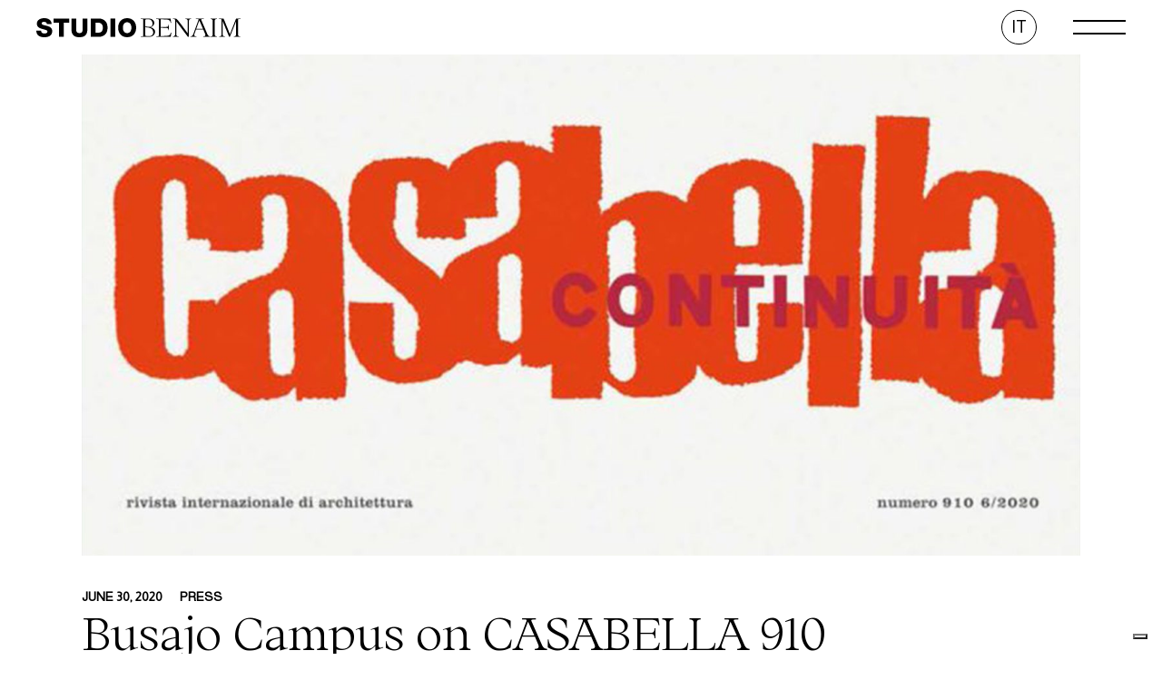

--- FILE ---
content_type: text/html; charset=UTF-8
request_url: https://studiobenaim.com/en/2020/06/
body_size: 11644
content:
<!DOCTYPE html>
<html lang="en-GB">
<head>
	<meta charset="UTF-8">
	<meta name="viewport" content="width=device-width, initial-scale=1, user-scalable=yes">
	<link rel="profile" href="https://gmpg.org/xfn/11">

				<script type="text/javascript" class="_iub_cs_skip">
				var _iub = _iub || {};
				_iub.csConfiguration = {
					"siteId": "2444814",
					"cookiePolicyId": "43157214",
				};
			</script>
			<script class="_iub_cs_skip" src="https://cs.iubenda.com/sync/2444814.js"></script>
			<meta name='robots' content='noindex, follow' />
<link rel="alternate" href="https://studiobenaim.com/2020/06/" hreflang="it" />
<link rel="alternate" href="https://studiobenaim.com/en/2020/06/" hreflang="en" />

	<!-- This site is optimized with the Yoast SEO plugin v21.5 - https://yoast.com/wordpress/plugins/seo/ -->
	<title>June 2020 - Studio Benaim</title>
	<meta property="og:locale" content="en_GB" />
	<meta property="og:locale:alternate" content="it_IT" />
	<meta property="og:type" content="website" />
	<meta property="og:title" content="June 2020 - Studio Benaim" />
	<meta property="og:url" content="https://studiobenaim.com/en/2020/06/" />
	<meta property="og:site_name" content="Studio Benaim" />
	<meta name="twitter:card" content="summary_large_image" />
	<script type="application/ld+json" class="yoast-schema-graph">{"@context":"https://schema.org","@graph":[{"@type":"CollectionPage","@id":null,"url":"https://studiobenaim.com/en/2020/06/","name":"June 2020 - Studio Benaim","isPartOf":{"@id":"https://studiobenaim.com/en/en-home-page/#website"},"primaryImageOfPage":{"@id":"https://studiobenaim.com/en/2020/06/#primaryimage"},"image":{"@id":"https://studiobenaim.com/en/2020/06/#primaryimage"},"thumbnailUrl":"https://studiobenaim.com/wp-content/uploads/2020/06/casabella.jpg","breadcrumb":{"@id":"https://studiobenaim.com/en/2020/06/#breadcrumb"},"inLanguage":"en-GB"},{"@type":"ImageObject","inLanguage":"en-GB","@id":"https://studiobenaim.com/en/2020/06/#primaryimage","url":"https://studiobenaim.com/wp-content/uploads/2020/06/casabella.jpg","contentUrl":"https://studiobenaim.com/wp-content/uploads/2020/06/casabella.jpg","width":1920,"height":964,"caption":"studio benaim"},{"@type":"BreadcrumbList","@id":"https://studiobenaim.com/en/2020/06/#breadcrumb","itemListElement":[{"@type":"ListItem","position":1,"name":"Home","item":"https://studiobenaim.com/en/en-home-page/"},{"@type":"ListItem","position":2,"name":"Archivi per June 2020"}]},{"@type":"WebSite","@id":"https://studiobenaim.com/en/en-home-page/#website","url":"https://studiobenaim.com/en/en-home-page/","name":"Studio Benaim","description":"Studio Benaim - Architettura Firenze","potentialAction":[{"@type":"SearchAction","target":{"@type":"EntryPoint","urlTemplate":"https://studiobenaim.com/en/en-home-page/?s={search_term_string}"},"query-input":"required name=search_term_string"}],"inLanguage":"en-GB"}]}</script>
	<!-- / Yoast SEO plugin. -->


<link rel='dns-prefetch' href='//cdn.iubenda.com' />
<link rel='dns-prefetch' href='//www.googletagmanager.com' />
<link rel='dns-prefetch' href='//fonts.googleapis.com' />
<link rel="alternate" type="application/rss+xml" title="Studio Benaim &raquo; Feed" href="https://studiobenaim.com/en/feed/" />
<link rel="alternate" type="application/rss+xml" title="Studio Benaim &raquo; Comments Feed" href="https://studiobenaim.com/en/comments/feed/" />
<script type="text/javascript">
/* <![CDATA[ */
window._wpemojiSettings = {"baseUrl":"https:\/\/s.w.org\/images\/core\/emoji\/14.0.0\/72x72\/","ext":".png","svgUrl":"https:\/\/s.w.org\/images\/core\/emoji\/14.0.0\/svg\/","svgExt":".svg","source":{"concatemoji":"https:\/\/studiobenaim.com\/wp-includes\/js\/wp-emoji-release.min.js?ver=6.4.1"}};
/*! This file is auto-generated */
!function(i,n){var o,s,e;function c(e){try{var t={supportTests:e,timestamp:(new Date).valueOf()};sessionStorage.setItem(o,JSON.stringify(t))}catch(e){}}function p(e,t,n){e.clearRect(0,0,e.canvas.width,e.canvas.height),e.fillText(t,0,0);var t=new Uint32Array(e.getImageData(0,0,e.canvas.width,e.canvas.height).data),r=(e.clearRect(0,0,e.canvas.width,e.canvas.height),e.fillText(n,0,0),new Uint32Array(e.getImageData(0,0,e.canvas.width,e.canvas.height).data));return t.every(function(e,t){return e===r[t]})}function u(e,t,n){switch(t){case"flag":return n(e,"\ud83c\udff3\ufe0f\u200d\u26a7\ufe0f","\ud83c\udff3\ufe0f\u200b\u26a7\ufe0f")?!1:!n(e,"\ud83c\uddfa\ud83c\uddf3","\ud83c\uddfa\u200b\ud83c\uddf3")&&!n(e,"\ud83c\udff4\udb40\udc67\udb40\udc62\udb40\udc65\udb40\udc6e\udb40\udc67\udb40\udc7f","\ud83c\udff4\u200b\udb40\udc67\u200b\udb40\udc62\u200b\udb40\udc65\u200b\udb40\udc6e\u200b\udb40\udc67\u200b\udb40\udc7f");case"emoji":return!n(e,"\ud83e\udef1\ud83c\udffb\u200d\ud83e\udef2\ud83c\udfff","\ud83e\udef1\ud83c\udffb\u200b\ud83e\udef2\ud83c\udfff")}return!1}function f(e,t,n){var r="undefined"!=typeof WorkerGlobalScope&&self instanceof WorkerGlobalScope?new OffscreenCanvas(300,150):i.createElement("canvas"),a=r.getContext("2d",{willReadFrequently:!0}),o=(a.textBaseline="top",a.font="600 32px Arial",{});return e.forEach(function(e){o[e]=t(a,e,n)}),o}function t(e){var t=i.createElement("script");t.src=e,t.defer=!0,i.head.appendChild(t)}"undefined"!=typeof Promise&&(o="wpEmojiSettingsSupports",s=["flag","emoji"],n.supports={everything:!0,everythingExceptFlag:!0},e=new Promise(function(e){i.addEventListener("DOMContentLoaded",e,{once:!0})}),new Promise(function(t){var n=function(){try{var e=JSON.parse(sessionStorage.getItem(o));if("object"==typeof e&&"number"==typeof e.timestamp&&(new Date).valueOf()<e.timestamp+604800&&"object"==typeof e.supportTests)return e.supportTests}catch(e){}return null}();if(!n){if("undefined"!=typeof Worker&&"undefined"!=typeof OffscreenCanvas&&"undefined"!=typeof URL&&URL.createObjectURL&&"undefined"!=typeof Blob)try{var e="postMessage("+f.toString()+"("+[JSON.stringify(s),u.toString(),p.toString()].join(",")+"));",r=new Blob([e],{type:"text/javascript"}),a=new Worker(URL.createObjectURL(r),{name:"wpTestEmojiSupports"});return void(a.onmessage=function(e){c(n=e.data),a.terminate(),t(n)})}catch(e){}c(n=f(s,u,p))}t(n)}).then(function(e){for(var t in e)n.supports[t]=e[t],n.supports.everything=n.supports.everything&&n.supports[t],"flag"!==t&&(n.supports.everythingExceptFlag=n.supports.everythingExceptFlag&&n.supports[t]);n.supports.everythingExceptFlag=n.supports.everythingExceptFlag&&!n.supports.flag,n.DOMReady=!1,n.readyCallback=function(){n.DOMReady=!0}}).then(function(){return e}).then(function(){var e;n.supports.everything||(n.readyCallback(),(e=n.source||{}).concatemoji?t(e.concatemoji):e.wpemoji&&e.twemoji&&(t(e.twemoji),t(e.wpemoji)))}))}((window,document),window._wpemojiSettings);
/* ]]> */
</script>
<link rel='stylesheet' id='font-awesome-css' href='https://studiobenaim.com/wp-content/plugins/oraiste-core/inc/icons/font-awesome/assets/css/all.min.css?ver=6.4.1' type='text/css' media='all' />
<style id='wp-emoji-styles-inline-css' type='text/css'>

	img.wp-smiley, img.emoji {
		display: inline !important;
		border: none !important;
		box-shadow: none !important;
		height: 1em !important;
		width: 1em !important;
		margin: 0 0.07em !important;
		vertical-align: -0.1em !important;
		background: none !important;
		padding: 0 !important;
	}
</style>
<link rel='stylesheet' id='wp-block-library-css' href='https://studiobenaim.com/wp-includes/css/dist/block-library/style.min.css?ver=6.4.1' type='text/css' media='all' />
<style id='classic-theme-styles-inline-css' type='text/css'>
/*! This file is auto-generated */
.wp-block-button__link{color:#fff;background-color:#32373c;border-radius:9999px;box-shadow:none;text-decoration:none;padding:calc(.667em + 2px) calc(1.333em + 2px);font-size:1.125em}.wp-block-file__button{background:#32373c;color:#fff;text-decoration:none}
</style>
<style id='global-styles-inline-css' type='text/css'>
body{--wp--preset--color--black: #000000;--wp--preset--color--cyan-bluish-gray: #abb8c3;--wp--preset--color--white: #ffffff;--wp--preset--color--pale-pink: #f78da7;--wp--preset--color--vivid-red: #cf2e2e;--wp--preset--color--luminous-vivid-orange: #ff6900;--wp--preset--color--luminous-vivid-amber: #fcb900;--wp--preset--color--light-green-cyan: #7bdcb5;--wp--preset--color--vivid-green-cyan: #00d084;--wp--preset--color--pale-cyan-blue: #8ed1fc;--wp--preset--color--vivid-cyan-blue: #0693e3;--wp--preset--color--vivid-purple: #9b51e0;--wp--preset--gradient--vivid-cyan-blue-to-vivid-purple: linear-gradient(135deg,rgba(6,147,227,1) 0%,rgb(155,81,224) 100%);--wp--preset--gradient--light-green-cyan-to-vivid-green-cyan: linear-gradient(135deg,rgb(122,220,180) 0%,rgb(0,208,130) 100%);--wp--preset--gradient--luminous-vivid-amber-to-luminous-vivid-orange: linear-gradient(135deg,rgba(252,185,0,1) 0%,rgba(255,105,0,1) 100%);--wp--preset--gradient--luminous-vivid-orange-to-vivid-red: linear-gradient(135deg,rgba(255,105,0,1) 0%,rgb(207,46,46) 100%);--wp--preset--gradient--very-light-gray-to-cyan-bluish-gray: linear-gradient(135deg,rgb(238,238,238) 0%,rgb(169,184,195) 100%);--wp--preset--gradient--cool-to-warm-spectrum: linear-gradient(135deg,rgb(74,234,220) 0%,rgb(151,120,209) 20%,rgb(207,42,186) 40%,rgb(238,44,130) 60%,rgb(251,105,98) 80%,rgb(254,248,76) 100%);--wp--preset--gradient--blush-light-purple: linear-gradient(135deg,rgb(255,206,236) 0%,rgb(152,150,240) 100%);--wp--preset--gradient--blush-bordeaux: linear-gradient(135deg,rgb(254,205,165) 0%,rgb(254,45,45) 50%,rgb(107,0,62) 100%);--wp--preset--gradient--luminous-dusk: linear-gradient(135deg,rgb(255,203,112) 0%,rgb(199,81,192) 50%,rgb(65,88,208) 100%);--wp--preset--gradient--pale-ocean: linear-gradient(135deg,rgb(255,245,203) 0%,rgb(182,227,212) 50%,rgb(51,167,181) 100%);--wp--preset--gradient--electric-grass: linear-gradient(135deg,rgb(202,248,128) 0%,rgb(113,206,126) 100%);--wp--preset--gradient--midnight: linear-gradient(135deg,rgb(2,3,129) 0%,rgb(40,116,252) 100%);--wp--preset--font-size--small: 13px;--wp--preset--font-size--medium: 20px;--wp--preset--font-size--large: 36px;--wp--preset--font-size--x-large: 42px;--wp--preset--spacing--20: 0.44rem;--wp--preset--spacing--30: 0.67rem;--wp--preset--spacing--40: 1rem;--wp--preset--spacing--50: 1.5rem;--wp--preset--spacing--60: 2.25rem;--wp--preset--spacing--70: 3.38rem;--wp--preset--spacing--80: 5.06rem;--wp--preset--shadow--natural: 6px 6px 9px rgba(0, 0, 0, 0.2);--wp--preset--shadow--deep: 12px 12px 50px rgba(0, 0, 0, 0.4);--wp--preset--shadow--sharp: 6px 6px 0px rgba(0, 0, 0, 0.2);--wp--preset--shadow--outlined: 6px 6px 0px -3px rgba(255, 255, 255, 1), 6px 6px rgba(0, 0, 0, 1);--wp--preset--shadow--crisp: 6px 6px 0px rgba(0, 0, 0, 1);}:where(.is-layout-flex){gap: 0.5em;}:where(.is-layout-grid){gap: 0.5em;}body .is-layout-flow > .alignleft{float: left;margin-inline-start: 0;margin-inline-end: 2em;}body .is-layout-flow > .alignright{float: right;margin-inline-start: 2em;margin-inline-end: 0;}body .is-layout-flow > .aligncenter{margin-left: auto !important;margin-right: auto !important;}body .is-layout-constrained > .alignleft{float: left;margin-inline-start: 0;margin-inline-end: 2em;}body .is-layout-constrained > .alignright{float: right;margin-inline-start: 2em;margin-inline-end: 0;}body .is-layout-constrained > .aligncenter{margin-left: auto !important;margin-right: auto !important;}body .is-layout-constrained > :where(:not(.alignleft):not(.alignright):not(.alignfull)){max-width: var(--wp--style--global--content-size);margin-left: auto !important;margin-right: auto !important;}body .is-layout-constrained > .alignwide{max-width: var(--wp--style--global--wide-size);}body .is-layout-flex{display: flex;}body .is-layout-flex{flex-wrap: wrap;align-items: center;}body .is-layout-flex > *{margin: 0;}body .is-layout-grid{display: grid;}body .is-layout-grid > *{margin: 0;}:where(.wp-block-columns.is-layout-flex){gap: 2em;}:where(.wp-block-columns.is-layout-grid){gap: 2em;}:where(.wp-block-post-template.is-layout-flex){gap: 1.25em;}:where(.wp-block-post-template.is-layout-grid){gap: 1.25em;}.has-black-color{color: var(--wp--preset--color--black) !important;}.has-cyan-bluish-gray-color{color: var(--wp--preset--color--cyan-bluish-gray) !important;}.has-white-color{color: var(--wp--preset--color--white) !important;}.has-pale-pink-color{color: var(--wp--preset--color--pale-pink) !important;}.has-vivid-red-color{color: var(--wp--preset--color--vivid-red) !important;}.has-luminous-vivid-orange-color{color: var(--wp--preset--color--luminous-vivid-orange) !important;}.has-luminous-vivid-amber-color{color: var(--wp--preset--color--luminous-vivid-amber) !important;}.has-light-green-cyan-color{color: var(--wp--preset--color--light-green-cyan) !important;}.has-vivid-green-cyan-color{color: var(--wp--preset--color--vivid-green-cyan) !important;}.has-pale-cyan-blue-color{color: var(--wp--preset--color--pale-cyan-blue) !important;}.has-vivid-cyan-blue-color{color: var(--wp--preset--color--vivid-cyan-blue) !important;}.has-vivid-purple-color{color: var(--wp--preset--color--vivid-purple) !important;}.has-black-background-color{background-color: var(--wp--preset--color--black) !important;}.has-cyan-bluish-gray-background-color{background-color: var(--wp--preset--color--cyan-bluish-gray) !important;}.has-white-background-color{background-color: var(--wp--preset--color--white) !important;}.has-pale-pink-background-color{background-color: var(--wp--preset--color--pale-pink) !important;}.has-vivid-red-background-color{background-color: var(--wp--preset--color--vivid-red) !important;}.has-luminous-vivid-orange-background-color{background-color: var(--wp--preset--color--luminous-vivid-orange) !important;}.has-luminous-vivid-amber-background-color{background-color: var(--wp--preset--color--luminous-vivid-amber) !important;}.has-light-green-cyan-background-color{background-color: var(--wp--preset--color--light-green-cyan) !important;}.has-vivid-green-cyan-background-color{background-color: var(--wp--preset--color--vivid-green-cyan) !important;}.has-pale-cyan-blue-background-color{background-color: var(--wp--preset--color--pale-cyan-blue) !important;}.has-vivid-cyan-blue-background-color{background-color: var(--wp--preset--color--vivid-cyan-blue) !important;}.has-vivid-purple-background-color{background-color: var(--wp--preset--color--vivid-purple) !important;}.has-black-border-color{border-color: var(--wp--preset--color--black) !important;}.has-cyan-bluish-gray-border-color{border-color: var(--wp--preset--color--cyan-bluish-gray) !important;}.has-white-border-color{border-color: var(--wp--preset--color--white) !important;}.has-pale-pink-border-color{border-color: var(--wp--preset--color--pale-pink) !important;}.has-vivid-red-border-color{border-color: var(--wp--preset--color--vivid-red) !important;}.has-luminous-vivid-orange-border-color{border-color: var(--wp--preset--color--luminous-vivid-orange) !important;}.has-luminous-vivid-amber-border-color{border-color: var(--wp--preset--color--luminous-vivid-amber) !important;}.has-light-green-cyan-border-color{border-color: var(--wp--preset--color--light-green-cyan) !important;}.has-vivid-green-cyan-border-color{border-color: var(--wp--preset--color--vivid-green-cyan) !important;}.has-pale-cyan-blue-border-color{border-color: var(--wp--preset--color--pale-cyan-blue) !important;}.has-vivid-cyan-blue-border-color{border-color: var(--wp--preset--color--vivid-cyan-blue) !important;}.has-vivid-purple-border-color{border-color: var(--wp--preset--color--vivid-purple) !important;}.has-vivid-cyan-blue-to-vivid-purple-gradient-background{background: var(--wp--preset--gradient--vivid-cyan-blue-to-vivid-purple) !important;}.has-light-green-cyan-to-vivid-green-cyan-gradient-background{background: var(--wp--preset--gradient--light-green-cyan-to-vivid-green-cyan) !important;}.has-luminous-vivid-amber-to-luminous-vivid-orange-gradient-background{background: var(--wp--preset--gradient--luminous-vivid-amber-to-luminous-vivid-orange) !important;}.has-luminous-vivid-orange-to-vivid-red-gradient-background{background: var(--wp--preset--gradient--luminous-vivid-orange-to-vivid-red) !important;}.has-very-light-gray-to-cyan-bluish-gray-gradient-background{background: var(--wp--preset--gradient--very-light-gray-to-cyan-bluish-gray) !important;}.has-cool-to-warm-spectrum-gradient-background{background: var(--wp--preset--gradient--cool-to-warm-spectrum) !important;}.has-blush-light-purple-gradient-background{background: var(--wp--preset--gradient--blush-light-purple) !important;}.has-blush-bordeaux-gradient-background{background: var(--wp--preset--gradient--blush-bordeaux) !important;}.has-luminous-dusk-gradient-background{background: var(--wp--preset--gradient--luminous-dusk) !important;}.has-pale-ocean-gradient-background{background: var(--wp--preset--gradient--pale-ocean) !important;}.has-electric-grass-gradient-background{background: var(--wp--preset--gradient--electric-grass) !important;}.has-midnight-gradient-background{background: var(--wp--preset--gradient--midnight) !important;}.has-small-font-size{font-size: var(--wp--preset--font-size--small) !important;}.has-medium-font-size{font-size: var(--wp--preset--font-size--medium) !important;}.has-large-font-size{font-size: var(--wp--preset--font-size--large) !important;}.has-x-large-font-size{font-size: var(--wp--preset--font-size--x-large) !important;}
.wp-block-navigation a:where(:not(.wp-element-button)){color: inherit;}
:where(.wp-block-post-template.is-layout-flex){gap: 1.25em;}:where(.wp-block-post-template.is-layout-grid){gap: 1.25em;}
:where(.wp-block-columns.is-layout-flex){gap: 2em;}:where(.wp-block-columns.is-layout-grid){gap: 2em;}
.wp-block-pullquote{font-size: 1.5em;line-height: 1.6;}
</style>
<link rel='stylesheet' id='rs-plugin-settings-css' href='https://studiobenaim.com/wp-content/plugins/revslider/public/assets/css/rs6.css?ver=6.4.11' type='text/css' media='all' />
<style id='rs-plugin-settings-inline-css' type='text/css'>
#rs-demo-id {}
</style>
<link rel='stylesheet' id='uaf_client_css-css' href='https://studiobenaim.com/wp-content/uploads/useanyfont/uaf.css?ver=1699554283' type='text/css' media='all' />
<link rel='stylesheet' id='qi-addons-for-elementor-grid-style-css' href='https://studiobenaim.com/wp-content/plugins/qi-addons-for-elementor/assets/css/grid.min.css?ver=6.4.1' type='text/css' media='all' />
<link rel='stylesheet' id='qi-addons-for-elementor-helper-parts-style-css' href='https://studiobenaim.com/wp-content/plugins/qi-addons-for-elementor/assets/css/helper-parts.min.css?ver=6.4.1' type='text/css' media='all' />
<link rel='stylesheet' id='qi-addons-for-elementor-style-css' href='https://studiobenaim.com/wp-content/plugins/qi-addons-for-elementor/assets/css/main.min.css?ver=6.4.1' type='text/css' media='all' />
<link rel='stylesheet' id='select2-css' href='https://studiobenaim.com/wp-content/plugins/qode-framework/inc/common/assets/plugins/select2/select2.min.css?ver=6.4.1' type='text/css' media='all' />
<link rel='stylesheet' id='oraiste-core-dashboard-style-css' href='https://studiobenaim.com/wp-content/plugins/oraiste-core/inc/core-dashboard/assets/css/core-dashboard.min.css?ver=6.4.1' type='text/css' media='all' />
<link rel='stylesheet' id='swiper-css' href='https://studiobenaim.com/wp-content/plugins/elementor/assets/lib/swiper/css/swiper.min.css?ver=5.3.6' type='text/css' media='all' />
<link rel='stylesheet' id='oraiste-main-css' href='https://studiobenaim.com/wp-content/themes/oraiste/assets/css/main.min.css?ver=6.4.1' type='text/css' media='all' />
<link rel='stylesheet' id='oraiste-core-style-css' href='https://studiobenaim.com/wp-content/plugins/oraiste-core/assets/css/oraiste-core.min.css?ver=6.4.1' type='text/css' media='all' />
<link rel='stylesheet' id='oraiste-child-style-css' href='https://studiobenaim.com/wp-content/themes/oraiste-child/style.css?ver=6.4.1' type='text/css' media='all' />
<link rel='stylesheet' id='oraiste-google-fonts-css' href='https://fonts.googleapis.com/css?family=Cormorant%3A300%2C400%7CPrompt%3A300%2C400%7CAlmarai%3A300%2C400&#038;subset=latin-ext&#038;display=swap&#038;ver=1.0.0' type='text/css' media='all' />
<link rel='stylesheet' id='magnific-popup-css' href='https://studiobenaim.com/wp-content/themes/oraiste/assets/plugins/magnific-popup/magnific-popup.css?ver=6.4.1' type='text/css' media='all' />
<link rel='stylesheet' id='oraiste-style-css' href='https://studiobenaim.com/wp-content/themes/oraiste/style.css?ver=6.4.1' type='text/css' media='all' />
<style id='oraiste-style-inline-css' type='text/css'>
@font-face {font-family: Ortica;src:;}#qodef-page-footer-top-area:before { background-color: #c4c4c4;}#qodef-page-footer-bottom-area-inner { padding-left: 6%!important;padding-right: 6%!important;}#qodef-page-footer-bottom-area:before { background-color: #b7b7b7;}.qodef-fullscreen-menu > ul > li > a { color: #000000;font-family: "Ortica";font-size: 100px;line-height: 85px;text-transform: none;}.qodef-fullscreen-menu > ul > li > a:hover { color: #ab4218;}.qodef-fullscreen-menu > ul >li.current-menu-ancestor > a, .qodef-fullscreen-menu > ul >li.current-menu-item > a { color: #ab4218;}.qodef-fullscreen-menu .qodef-drop-down-second-inner ul li > a { color: #0a0a0a;}.qodef-fullscreen-menu .qodef-drop-down-second-inner ul li > a:hover { color: #ab4218;}.qodef-fullscreen-menu .qodef-drop-down-second ul li.current-menu-ancestor > a, .qodef-fullscreen-menu .qodef-drop-down-second ul li.current-menu-item > a { color: #ab4218;}body { background-color: #ffffff;}#qodef-page-inner { padding: 0px 0px 110px 0px;}body { --qode-main-color: #ab4218;--qode-button-circle-color: #ab4218;--qode-fullscreen-menu-active-color: #ab4218;}body.qodef-color-skin--beige { --qode-main-color: #ab4218;--qode-button-circle-color: #ab4218;--qode-fullscreen-menu-active-color: #ab4218;}body.qodef-color-skin--orange { --qode-background-color: #ab4218;--qode-additional-background-color: #ab4218;--qode-submenu-background-color: #ab4218;--qode-fullscreen-menu-active-color: #ab4218;}body.qodef-color-skin--dark { --qode-main-color: #ab4218;--qode-link-hover-color: #ab4218;--qode-button-circle-color: #ab4218;--qode-fullscreen-menu-active-color: #ab4218;}.qodef-hover-color--orange:hover { color: #ab4218!important;}#qodef-page-mobile-header .qodef-mobile-header-opener { color: #f9f9f9;}#qodef-page-mobile-header .qodef-mobile-header-opener:hover, #qodef-page-mobile-header .qodef-mobile-header-opener.qodef--opened { color: #ab4218;}.qodef-mobile-header-navigation > ul > li > a { color: #0a0a0a;font-family: "Ortica";font-size: 25px;font-weight: 400;letter-spacing: 0px;}.qodef-mobile-header-navigation > ul > li > a:hover { color: #ab4218;}.qodef-mobile-header-navigation > ul >li.current-menu-ancestor > a, .qodef-mobile-header-navigation > ul >li.current-menu-item > a { color: #ab4218;}.qodef-header-navigation> ul > li.current-menu-ancestor > a, .qodef-header-navigation> ul > li.current-menu-item > a { color: #cc6633;}.qodef-header-navigation > ul > li.qodef-menu-item--narrow .qodef-drop-down-second ul li.current-menu-ancestor > a, .qodef-header-navigation > ul > li.qodef-menu-item--narrow .qodef-drop-down-second ul li.current-menu-item > a { color: #cc6633;}.qodef-header-navigation > ul > li.qodef-menu-item--wide .qodef-drop-down-second-inner > ul > li.current-menu-ancestor > a, .qodef-header-navigation > ul > li.qodef-menu-item--wide .qodef-drop-down-second-inner > ul > li.current-menu-item > a { color: #cc6633;}.qodef-portfolio-single .qodef-portfolio-info .qodef-e-title { color: #000000;font-family: "Arial";font-style: normal;font-weight: 400;text-decoration: none;letter-spacing: 0px;text-transform: uppercase;}.qodef-portfolio-single .qodef-portfolio-info p, .qodef-portfolio-single .qodef-portfolio-info a { font-family: "Ortica";}#qodef-page-spinner .qodef-m-inner { background-color: #f9f9f9;}.qodef-page-title { height: 75px;}body { color: #0a0a0a;font-family: "Ortica";font-size: 18px;}h1, .qodef-h1 { font-family: "Ortica";letter-spacing: 0px;text-transform: none;}h2, .qodef-h2 { font-family: "Ortica";letter-spacing: 0px;text-transform: none;}h3, .qodef-h3 { font-family: "Ortica";letter-spacing: 0px;text-transform: none;}h4, .qodef-h4 { font-family: "Ortica";letter-spacing: 0px;text-transform: none;}h5, .qodef-h5 { font-family: "Almarai";letter-spacing: 0px;}h6, .qodef-h6 { font-family: "Almarai";letter-spacing: 0px;}a, p a { color: #996633;}a:hover, p a:hover { color: #7f5c27;}.qodef-header--minimal #qodef-page-header { height: 60px;}.qodef-mobile-header--standard #qodef-mobile-header-navigation .qodef-m-inner { background-color: #f9f9f9;}.qodef-mobile-header--standard #qodef-page-mobile-header { background-color: #f9f9f9;}.qodef-mobile-header--standard #qodef-page-mobile-header-inner { padding-left: 28px;padding-right: 28px;}@media only screen and (max-width: 1366px){h1, .qodef-h1 { letter-spacing: 0px;}h2, .qodef-h2 { letter-spacing: 0px;}h3, .qodef-h3 { letter-spacing: 0px;}h4, .qodef-h4 { letter-spacing: 0px;}h5, .qodef-h5 { letter-spacing: 0px;}h6, .qodef-h6 { letter-spacing: 0px;}}@media only screen and (max-width: 1024px){h1, .qodef-h1 { letter-spacing: 0px;}h2, .qodef-h2 { letter-spacing: 0px;}h3, .qodef-h3 { letter-spacing: 0px;}h4, .qodef-h4 { letter-spacing: 0px;}h5, .qodef-h5 { letter-spacing: 0px;}h6, .qodef-h6 { letter-spacing: 0px;}}@media only screen and (max-width: 768px){h1, .qodef-h1 { letter-spacing: 0px;}h2, .qodef-h2 { letter-spacing: 0px;}h3, .qodef-h3 { letter-spacing: 0px;}h4, .qodef-h4 { letter-spacing: 0px;}h5, .qodef-h5 { letter-spacing: 0px;}h6, .qodef-h6 { letter-spacing: 0px;}}@media only screen and (max-width: 680px){h1, .qodef-h1 { letter-spacing: 0px;}h2, .qodef-h2 { letter-spacing: 0px;}h3, .qodef-h3 { letter-spacing: 0px;}h4, .qodef-h4 { letter-spacing: 0px;}h5, .qodef-h5 { letter-spacing: 0px;}h6, .qodef-h6 { letter-spacing: 0px;}}
</style>

<script  type="text/javascript" class=" _iub_cs_skip" type="text/javascript" id="iubenda-head-inline-scripts-0">
/* <![CDATA[ */

var _iub = _iub || [];
_iub.csConfiguration = {"askConsentAtCookiePolicyUpdate":true,"ccpaAcknowledgeOnDisplay":true,"ccpaApplies":true,"consentOnContinuedBrowsing":false,"enableCcpa":true,"floatingPreferencesButtonDisplay":"bottom-right","invalidateConsentWithoutLog":true,"perPurposeConsent":true,"siteId":2444814,"whitelabel":false,"cookiePolicyId":43157214,"lang":"en-GB", "banner":{ "acceptButtonDisplay":true,"closeButtonRejects":true,"customizeButtonDisplay":true,"explicitWithdrawal":true,"listPurposes":true,"position":"float-top-center","rejectButtonDisplay":true }};
/* ]]> */
</script>
<script  type="text/javascript" class=" _iub_cs_skip" type="text/javascript" src="//cdn.iubenda.com/cs/ccpa/stub.js?ver=3.10.1" id="iubenda-head-scripts-0-js"></script>
<script  type="text/javascript" charset="UTF-8" async="" class=" _iub_cs_skip" type="text/javascript" src="//cdn.iubenda.com/cs/iubenda_cs.js?ver=3.10.1" id="iubenda-head-scripts-1-js"></script>
<script type="text/javascript" src="https://studiobenaim.com/wp-includes/js/jquery/jquery.min.js?ver=3.7.1" id="jquery-core-js"></script>
<script type="text/javascript" src="https://studiobenaim.com/wp-includes/js/jquery/jquery-migrate.min.js?ver=3.4.1" id="jquery-migrate-js"></script>
<script type="text/javascript" src="https://studiobenaim.com/wp-content/plugins/revslider/public/assets/js/rbtools.min.js?ver=6.4.8" id="tp-tools-js"></script>
<script type="text/javascript" src="https://studiobenaim.com/wp-content/plugins/revslider/public/assets/js/rs6.min.js?ver=6.4.11" id="revmin-js"></script>

<!-- Google Analytics snippet added by Site Kit -->
<script type="text/javascript" src="https://www.googletagmanager.com/gtag/js?id=UA-216008580-1" id="google_gtagjs-js" async></script>
<script type="text/javascript" id="google_gtagjs-js-after">
/* <![CDATA[ */
window.dataLayer = window.dataLayer || [];function gtag(){dataLayer.push(arguments);}
gtag('set', 'linker', {"domains":["studiobenaim.com"]} );
gtag("js", new Date());
gtag("set", "developer_id.dZTNiMT", true);
gtag("config", "UA-216008580-1", {"anonymize_ip":true});
gtag("config", "G-3KPPMMTCNN");
/* ]]> */
</script>

<!-- End Google Analytics snippet added by Site Kit -->
<link rel="https://api.w.org/" href="https://studiobenaim.com/wp-json/" /><link rel="EditURI" type="application/rsd+xml" title="RSD" href="https://studiobenaim.com/xmlrpc.php?rsd" />
<meta name="generator" content="WordPress 6.4.1" />

		<!-- GA Google Analytics @ https://m0n.co/ga -->
		<script async src="https://www.googletagmanager.com/gtag/js?id=G-NC2BT8PQ4V"></script>
		<script>
			window.dataLayer = window.dataLayer || [];
			function gtag(){dataLayer.push(arguments);}
			gtag('js', new Date());
			gtag('config', 'G-NC2BT8PQ4V');
		</script>

	<!-- Global site tag (gtag.js) - Google Analytics -->
<script async src="https://www.googletagmanager.com/gtag/js?id=G-GHL05EPF4K"></script>
<script>
  window.dataLayer = window.dataLayer || [];
  function gtag(){dataLayer.push(arguments);}
  gtag('js', new Date());

  gtag('config', 'G-GHL05EPF4K');
</script>
<meta name="generator" content="Site Kit by Google 1.113.0" /><meta name="generator" content="Elementor 3.17.3; features: e_dom_optimization, e_optimized_assets_loading, e_optimized_css_loading, additional_custom_breakpoints; settings: css_print_method-external, google_font-enabled, font_display-auto">
<meta name="generator" content="Powered by Slider Revolution 6.4.11 - responsive, Mobile-Friendly Slider Plugin for WordPress with comfortable drag and drop interface." />
<link rel="icon" href="https://studiobenaim.com/wp-content/uploads/2021/12/cropped-favicon-32x32.png" sizes="32x32" />
<link rel="icon" href="https://studiobenaim.com/wp-content/uploads/2021/12/cropped-favicon-192x192.png" sizes="192x192" />
<link rel="apple-touch-icon" href="https://studiobenaim.com/wp-content/uploads/2021/12/cropped-favicon-180x180.png" />
<meta name="msapplication-TileImage" content="https://studiobenaim.com/wp-content/uploads/2021/12/cropped-favicon-270x270.png" />
<script type="text/javascript">function setREVStartSize(e){
			//window.requestAnimationFrame(function() {				 
				window.RSIW = window.RSIW===undefined ? window.innerWidth : window.RSIW;	
				window.RSIH = window.RSIH===undefined ? window.innerHeight : window.RSIH;	
				try {								
					var pw = document.getElementById(e.c).parentNode.offsetWidth,
						newh;
					pw = pw===0 || isNaN(pw) ? window.RSIW : pw;
					e.tabw = e.tabw===undefined ? 0 : parseInt(e.tabw);
					e.thumbw = e.thumbw===undefined ? 0 : parseInt(e.thumbw);
					e.tabh = e.tabh===undefined ? 0 : parseInt(e.tabh);
					e.thumbh = e.thumbh===undefined ? 0 : parseInt(e.thumbh);
					e.tabhide = e.tabhide===undefined ? 0 : parseInt(e.tabhide);
					e.thumbhide = e.thumbhide===undefined ? 0 : parseInt(e.thumbhide);
					e.mh = e.mh===undefined || e.mh=="" || e.mh==="auto" ? 0 : parseInt(e.mh,0);		
					if(e.layout==="fullscreen" || e.l==="fullscreen") 						
						newh = Math.max(e.mh,window.RSIH);					
					else{					
						e.gw = Array.isArray(e.gw) ? e.gw : [e.gw];
						for (var i in e.rl) if (e.gw[i]===undefined || e.gw[i]===0) e.gw[i] = e.gw[i-1];					
						e.gh = e.el===undefined || e.el==="" || (Array.isArray(e.el) && e.el.length==0)? e.gh : e.el;
						e.gh = Array.isArray(e.gh) ? e.gh : [e.gh];
						for (var i in e.rl) if (e.gh[i]===undefined || e.gh[i]===0) e.gh[i] = e.gh[i-1];
											
						var nl = new Array(e.rl.length),
							ix = 0,						
							sl;					
						e.tabw = e.tabhide>=pw ? 0 : e.tabw;
						e.thumbw = e.thumbhide>=pw ? 0 : e.thumbw;
						e.tabh = e.tabhide>=pw ? 0 : e.tabh;
						e.thumbh = e.thumbhide>=pw ? 0 : e.thumbh;					
						for (var i in e.rl) nl[i] = e.rl[i]<window.RSIW ? 0 : e.rl[i];
						sl = nl[0];									
						for (var i in nl) if (sl>nl[i] && nl[i]>0) { sl = nl[i]; ix=i;}															
						var m = pw>(e.gw[ix]+e.tabw+e.thumbw) ? 1 : (pw-(e.tabw+e.thumbw)) / (e.gw[ix]);					
						newh =  (e.gh[ix] * m) + (e.tabh + e.thumbh);
					}				
					if(window.rs_init_css===undefined) window.rs_init_css = document.head.appendChild(document.createElement("style"));					
					document.getElementById(e.c).height = newh+"px";
					window.rs_init_css.innerHTML += "#"+e.c+"_wrapper { height: "+newh+"px }";				
				} catch(e){
					console.log("Failure at Presize of Slider:" + e)
				}					   
			//});
		  };</script>
		<style type="text/css" id="wp-custom-css">
			#qodef-page-inner {
    padding: 0px 0px 111px 0px;
}

.blog #qodef-page-content {
    margin-top: 2px!important;
}		</style>
		</head>
<body class="archive date qode-framework-1.1.5 qodef-qi--no-touch qi-addons-for-elementor-1.6.3 qodef-color-skin--light qodef-back-to-top--enabled  qodef-header--minimal qodef-header-appearance--fixed qodef-mobile-header--standard qodef-mobile-header-appearance--sticky qodef-drop-down-second--full-width qodef-drop-down-second--default oraiste-core-1.0.1 qodef-font-skin--cormorant oraiste-child-child-1.0.0 oraiste-1.0.1 qodef-content-grid-1300 elementor-default elementor-kit-11" itemscope itemtype="https://schema.org/WebPage">
	<a class="skip-link screen-reader-text" href="#qodef-page-content">Skip to the content</a>	<div id="qodef-page-wrapper" class="">
		<header id="qodef-page-header" >
		<div id="qodef-page-header-inner" class="">
		<a itemprop="url" class="qodef-header-logo-link qodef-height--set" href="https://studiobenaim.com/" style="height:21px" rel="home">
	<img width="324" height="30" src="https://studiobenaim.com/wp-content/uploads/2021/12/logo-benaim.svg" class="qodef-header-logo-image qodef--light" alt="logo light" itemprop="image" />	<img width="324" height="30" src="https://studiobenaim.com/wp-content/uploads/2021/12/logo-benaim.svg" class="qodef-header-logo-image qodef--beige" alt="logo beige" itemprop="image" />	<img width="325" height="31" src="https://studiobenaim.com/wp-content/uploads/2021/12/logo-benaim-light.svg" class="qodef-header-logo-image qodef--dark" alt="logo dark" itemprop="image" />	<img width="324" height="30" src="https://studiobenaim.com/wp-content/uploads/2021/12/logo-benaim.svg" class="qodef-header-logo-image qodef--orange" alt="logo orange" itemprop="image" /></a>
<div class="qodef-widget-holder qodef--one">
		<div class="qodef-widget-holder qodef--one">
		<div id="polylang-5" class="widget widget_polylang qodef-header-widget-area-one" data-area="header-widget-one"><ul>
	<li class="lang-item lang-item-133 lang-item-it lang-item-first"><a  lang="it-IT" hreflang="it-IT" href="https://studiobenaim.com/2020/06/">IT</a></li>
</ul>
</div>	</div>
</div>
<a href="javascript:void(0)"  class="qodef-opener-icon qodef-m qodef-source--predefined qodef-fullscreen-menu-opener"  >
	<span class="qodef-m-icon qodef--open">
		<svg xmlns="http://www.w3.org/2000/svg" xmlns:xlink="http://www.w3.org/1999/xlink" x="0px" y="0px" width="29px" height="21px" viewBox="0 0 29 21" xml:space="preserve"><g><line x1="0" y1="7.5" x2="29" y2="7.5"></line><line x1="0" y1="14.5" x2="29" y2="14.5"></line></g></svg>	</span>
			<span class="qodef-m-icon qodef--close">
			<svg  xmlns="http://www.w3.org/2000/svg" xmlns:xlink="http://www.w3.org/1999/xlink" x="0px" y="0px" width="57px" height="41.7px" viewBox="0 0 57 41.7" style="enable-background:new 0 0 57 41.7;" xml:space="preserve" preserveAspectRatio="none"><g><line x1="8.3" y1="41" x2="48.7" y2="0.7"/><line x1="48.7" y1="41" x2="8.3" y2="0.7"/></g></svg>		</span>
		</a>
	</div>
	</header>
<header id="qodef-page-mobile-header">
		<div id="qodef-page-mobile-header-inner" class="">
		<a itemprop="url" class="qodef-mobile-header-logo-link" href="https://studiobenaim.com/" style="height:22px" rel="home">
	<img width="324" height="30" src="https://studiobenaim.com/wp-content/uploads/2021/12/logo-benaim.svg" class="qodef-header-logo-image qodef--light" alt="logo light" itemprop="image" />	<img width="324" height="30" src="https://studiobenaim.com/wp-content/uploads/2021/12/logo-benaim.svg" class="qodef-header-logo-image qodef--beige" alt="logo beige" itemprop="image" />	<img width="324" height="30" src="https://studiobenaim.com/wp-content/uploads/2021/12/logo-benaim.svg" class="qodef-header-logo-image qodef--dark" alt="logo dark" itemprop="image" />	<img width="324" height="30" src="https://studiobenaim.com/wp-content/uploads/2021/12/logo-benaim.svg" class="qodef-header-logo-image qodef--orange" alt="logo orange" itemprop="image" />	</a>
<a href="javascript:void(0)"  class="qodef-opener-icon qodef-m qodef-source--predefined qodef-mobile-header-opener"  >
	<span class="qodef-m-icon qodef--open">
		<svg xmlns="http://www.w3.org/2000/svg" xmlns:xlink="http://www.w3.org/1999/xlink" x="0px" y="0px" width="29px" height="21px" viewBox="0 0 29 21" xml:space="preserve"><g><line x1="0" y1="7.5" x2="29" y2="7.5"></line><line x1="0" y1="14.5" x2="29" y2="14.5"></line></g></svg>	</span>
			<span class="qodef-m-icon qodef--close">
			<svg  xmlns="http://www.w3.org/2000/svg" xmlns:xlink="http://www.w3.org/1999/xlink" x="0px" y="0px" width="57px" height="41.7px" viewBox="0 0 57 41.7" style="enable-background:new 0 0 57 41.7;" xml:space="preserve" preserveAspectRatio="none"><g><line x1="8.3" y1="41" x2="48.7" y2="0.7"/><line x1="48.7" y1="41" x2="8.3" y2="0.7"/></g></svg>		</span>
		</a>
	<nav class="qodef-mobile-header-navigation" role="navigation" aria-label="Mobile Menu">
		<ul id="menu-en-main-menu-2" class="qodef-content-grid"><li class="menu-item menu-item-type-post_type menu-item-object-page menu-item-home menu-item-15271"><a href="https://studiobenaim.com/en/en-home-page/"><span class="qodef-menu-item-text">Home</span></a></li>
<li class="menu-item menu-item-type-post_type menu-item-object-page menu-item-15272"><a href="https://studiobenaim.com/en/studio-architettura/"><span class="qodef-menu-item-text">Studio</span></a></li>
<li class="menu-item menu-item-type-post_type menu-item-object-page menu-item-10603"><a href="https://studiobenaim.com/en/en-works/"><span class="qodef-menu-item-text">Works</span></a></li>
<li class="menu-item menu-item-type-post_type menu-item-object-page menu-item-10602"><a href="https://studiobenaim.com/en/archive/"><span class="qodef-menu-item-text">Archive</span></a></li>
<li class="menu-item menu-item-type-post_type menu-item-object-page current_page_parent menu-item-10601"><a href="https://studiobenaim.com/en/en-press/"><span class="qodef-menu-item-text">Press</span></a></li>
<li class="menu-item menu-item-type-post_type menu-item-object-page menu-item-10587"><a href="https://studiobenaim.com/en/contacts-studio-benaim/"><span class="qodef-menu-item-text">Contacts</span></a></li>
</ul>	</nav>
	</div>
	</header>
		<div id="qodef-page-outer">
						<div id="qodef-page-inner" class="qodef-content-grid">
<main id="qodef-page-content" class="qodef-grid qodef-layout--template qodef-gutter--mega">
	<div class="qodef-grid-inner clear">
		<div class="qodef-grid-item qodef-page-content-section qodef-col--12">
		<div class="qodef-blog qodef-m qodef--list">
		<article class="qodef-blog-item qodef-e post-11707 post type-post status-publish format-standard has-post-thumbnail hentry category-press-en">
	<div class="qodef-e-inner">
		<div class="qodef-e-media">
		<div class="qodef-e-media-image">
					<a itemprop="url" href="https://studiobenaim.com/en/busajo-campus-su-casabella-910-en/">
					<img width="1920" height="964" src="https://studiobenaim.com/wp-content/uploads/2020/06/casabella.jpg" class="attachment-full size-full wp-post-image" alt="studio benaim" decoding="async" fetchpriority="high" srcset="https://studiobenaim.com/wp-content/uploads/2020/06/casabella.jpg 1920w, https://studiobenaim.com/wp-content/uploads/2020/06/casabella-300x151.jpg 300w, https://studiobenaim.com/wp-content/uploads/2020/06/casabella-1024x514.jpg 1024w, https://studiobenaim.com/wp-content/uploads/2020/06/casabella-768x386.jpg 768w, https://studiobenaim.com/wp-content/uploads/2020/06/casabella-1536x771.jpg 1536w" sizes="(max-width: 1920px) 100vw, 1920px" />					</a>
					</div>
</div>
		<div class="qodef-e-content">
			<div class="qodef-e-info qodef-info--top">
				<div itemprop="dateCreated" class="qodef-e-info-item qodef-e-info-date entry-date published updated">
	<a itemprop="url" href="https://studiobenaim.com/en/2020/06/">
		June 30, 2020	</a>
</div>
<div class="qodef-e-info-item qodef-e-info-category">
	<a href="https://studiobenaim.com/en/category/press-en/" rel="category tag">Press</a></div>
			</div>
			<div class="qodef-e-text">
				<h2 itemprop="name" class="qodef-e-title entry-title">
<a itemprop="url" class="qodef-e-title-link" href="https://studiobenaim.com/en/busajo-campus-su-casabella-910-en/">
		Busajo Campus on CASABELLA 910	</a>
</h2>
		<p itemprop="description" class="qodef-e-excerpt">Busajo Campus, street children aid Center, Soddo, Ethiopia, 2020 We are proud to announce that one of the studio&#8217;s most loved works is hosted among the pages of the prestigious magazine, in the June 2020 issue of CASABELLA (910). The Busajo Campus project is the tale of a history of international cooperation, which presupposes the [&hellip;]</p>
				</div>
			<div class="qodef-e-info qodef-info--bottom">
					<div class="qodef-e-read-more">
		<a class="qodef-shortcode qodef-m  qodef-button qodef-layout--textual  qodef-html--link" href="https://studiobenaim.com/en/busajo-campus-su-casabella-910-en/" target="_self"  >	<span class="qodef-m-text">Read More</span>	<span class="qodef-m-arrow"><svg  xmlns="http://www.w3.org/2000/svg" xmlns:xlink="http://www.w3.org/1999/xlink" x="0px" y="0px" viewBox="0 0 19 9" style="enable-background:new 0 0 19 9;" xml:space="preserve"><line x1="0.1" y1="4.5" x2="18.2" y2="4.5"/><polyline points="14.3,0.6 18.2,4.4 14.3,8.4 "/></svg></span></a>	</div>
			</div>
		</div>
	</div>
</article>
	</div>
</div>
	</div>
</main>
			</div><!-- close #qodef-page-inner div from header.php -->
		</div><!-- close #qodef-page-outer div from header.php -->
		<footer id="qodef-page-footer" >
		<div id="qodef-page-footer-bottom-area">
		<div id="qodef-page-footer-bottom-area-inner" class="qodef-content-full-width">
			<div class="qodef-grid qodef-layout--columns qodef-responsive--custom qodef-col-num--2 qodef-col-num--680--1 qodef-col-num--480--1">
				<div class="qodef-grid-inner clear">
											<div class="qodef-grid-item">
							<div id="text-2" class="widget widget_text" data-area="qodef-footer-bottom-area-column-1">			<div class="textwidget"><p>© 2022 Studio Benaim — P.IVA 03279430486</p>
</div>
		</div>						</div>
											<div class="qodef-grid-item">
							<div id="text-3" class="widget widget_text" data-area="qodef-footer-bottom-area-column-2">			<div class="textwidget"><p><a style="color: #000;" href="https://studiobenaim.com/en/en-contacts/">info@studiobenaim.com</a><br />
<a style="color: #000;" href="/contatti-studio-benaim/">(+39) 055 663284 </a></p>
</div>
		</div><div id="text-4" class="widget widget_text" data-area="qodef-footer-bottom-area-column-2">			<div class="textwidget"><p>Via della Fornace 11<br />
50125 Firenze (IT)</p>
</div>
		</div><div id="text-8" class="widget widget_text" data-area="qodef-footer-bottom-area-column-2">			<div class="textwidget"><p style="color: #000; font-size: 15px;"><a style="color: #000;" href="https://studiobenaim.com/privacy-policy-2/" target="_blank" rel="noopener">Privacy Policy</a></p>
</div>
		</div>						</div>
									</div>
			</div>
		</div>
	</div>
</footer>
<a id="qodef-back-to-top" href="#" class="qodef--predefined">
	<span class="qodef-back-to-top-icon">
		<svg  xmlns="http://www.w3.org/2000/svg" xmlns:xlink="http://www.w3.org/1999/xlink" x="0px" y="0px" width="10.3px" height="33.3px" viewBox="0 0 10.3 33.3" style="enable-background:new 0 0 10.3 33.3;" xml:space="preserve"><line x1="5.2" y1="33.3" x2="5.2" y2="1.2"/><polyline points="0.4,5.5 5.2,0.7 10,5.5 "/></svg>	</span>
</a>
<div id="qodef-fullscreen-area">
				<div id="qodef-fullscreen-area-background">
			<svg class='qodef-fs-menu-svg'  xmlns="http://www.w3.org/2000/svg" xmlns:xlink="http://www.w3.org/1999/xlink" x="0px" y="0px" width="267.4px" height="1089px" viewBox="0 0 267.4 1089" style="fill: none;stroke: #ab4218;stroke-width: 1.5;stroke-miterlimit: 10;stroke-dasharray: 1124 1126;" xml:space="preserve">
<path  d="M0.6,218.4c12.8,9.2,57.5,6.9,106.6,24c51,17.8,89.6,33.9,117.3,50c27.7,16.1,42,27.6,42,27.6
	s0.6,10.6-4.6,19.9c-5.2,9.3-20,32.7-23.5,45S218,434.4,211,448.1c-7.1,13.7-12,20.7-12.2,36.1c-0.2,15.4,5,48.8,6.2,81.1
	c1.2,32.3-2.6,63.7-9.8,88.3c-7.2,24.6-1.9,35.2-6.4,51.7c-4.4,16.6-12.2,54.6-16.9,76c-4.7,21.4-8.3,43.2-26.5,64.8
	c-18.2,21.6-41.5,40.1-43.6,54.7c-2.1,14.6-2.4,20.8-34.6,76.7c-16.8,29.2-29.4,50.5-40.1,68.2c-9.8,16.2-18,29.5-26.4,43.2"></path>
</svg>
		</div>
			<div class="qodef-content-grid">
				<div id="qodef-fullscreen-area-inner">
							<nav class="qodef-fullscreen-menu">
					<ul id="menu-en-main-menu-3" class="menu"><li class="menu-item menu-item-type-post_type menu-item-object-page menu-item-home menu-item-15271"><a href="https://studiobenaim.com/en/en-home-page/"><span class="qodef-menu-item-text">Home</span></a></li>
<li class="menu-item menu-item-type-post_type menu-item-object-page menu-item-15272"><a href="https://studiobenaim.com/en/studio-architettura/"><span class="qodef-menu-item-text">Studio</span></a></li>
<li class="menu-item menu-item-type-post_type menu-item-object-page menu-item-10603"><a href="https://studiobenaim.com/en/en-works/"><span class="qodef-menu-item-text">Works</span></a></li>
<li class="menu-item menu-item-type-post_type menu-item-object-page menu-item-10602"><a href="https://studiobenaim.com/en/archive/"><span class="qodef-menu-item-text">Archive</span></a></li>
<li class="menu-item menu-item-type-post_type menu-item-object-page current_page_parent menu-item-10601"><a href="https://studiobenaim.com/en/en-press/"><span class="qodef-menu-item-text">Press</span></a></li>
<li class="menu-item menu-item-type-post_type menu-item-object-page menu-item-10587"><a href="https://studiobenaim.com/en/contacts-studio-benaim/"><span class="qodef-menu-item-text">Contacts</span></a></li>
</ul>				</nav>
			
				<div class="qodef-widget-holder qodef--three">
		<div id="text-13" class="widget widget_text qodef-header-widget-area-three" data-area="header-widget-three">			<div class="textwidget"><p>Via della Fornace 11,<br />
50125 Firenze (IT)<br />
(+39) 055 663284</p>
</div>
		</div><div id="text-12" class="widget widget_text qodef-header-widget-area-three" data-area="header-widget-three">			<div class="textwidget"><p><a href="https://www.instagram.com/studiobenaim/" target="_blank" rel="noopener">Instagram</a><br />
<a href="https://www.facebook.com/studiobenaim.architettura" target="_blank" rel="noopener">Facebook</a></p>
</div>
		</div>	</div>
		</div>
			</div>
</div>
	</div><!-- close #qodef-page-wrapper div from header.php -->
	<script type="text/javascript" src="https://studiobenaim.com/wp-includes/js/jquery/ui/core.min.js?ver=1.13.2" id="jquery-ui-core-js"></script>
<script type="text/javascript" id="qi-addons-for-elementor-script-js-extra">
/* <![CDATA[ */
var qodefQiAddonsGlobal = {"vars":{"adminBarHeight":0,"iconArrowLeft":"<svg  xmlns=\"http:\/\/www.w3.org\/2000\/svg\" xmlns:xlink=\"http:\/\/www.w3.org\/1999\/xlink\" x=\"0px\" y=\"0px\" viewBox=\"0 0 34.2 32.3\" xml:space=\"preserve\" style=\"stroke-width: 2;\"><line x1=\"0.5\" y1=\"16\" x2=\"33.5\" y2=\"16\"\/><line x1=\"0.3\" y1=\"16.5\" x2=\"16.2\" y2=\"0.7\"\/><line x1=\"0\" y1=\"15.4\" x2=\"16.2\" y2=\"31.6\"\/><\/svg>","iconArrowRight":"<svg  xmlns=\"http:\/\/www.w3.org\/2000\/svg\" xmlns:xlink=\"http:\/\/www.w3.org\/1999\/xlink\" x=\"0px\" y=\"0px\" viewBox=\"0 0 34.2 32.3\" xml:space=\"preserve\" style=\"stroke-width: 2;\"><line x1=\"0\" y1=\"16\" x2=\"33\" y2=\"16\"\/><line x1=\"17.3\" y1=\"0.7\" x2=\"33.2\" y2=\"16.5\"\/><line x1=\"17.3\" y1=\"31.6\" x2=\"33.5\" y2=\"15.4\"\/><\/svg>","iconClose":"<svg  xmlns=\"http:\/\/www.w3.org\/2000\/svg\" xmlns:xlink=\"http:\/\/www.w3.org\/1999\/xlink\" x=\"0px\" y=\"0px\" viewBox=\"0 0 9.1 9.1\" xml:space=\"preserve\"><g><path d=\"M8.5,0L9,0.6L5.1,4.5L9,8.5L8.5,9L4.5,5.1L0.6,9L0,8.5L4,4.5L0,0.6L0.6,0L4.5,4L8.5,0z\"\/><\/g><\/svg>"}};
/* ]]> */
</script>
<script type="text/javascript" src="https://studiobenaim.com/wp-content/plugins/qi-addons-for-elementor/assets/js/main.min.js?ver=6.4.1" id="qi-addons-for-elementor-script-js"></script>
<script type="text/javascript" src="https://studiobenaim.com/wp-includes/js/hoverIntent.min.js?ver=1.10.2" id="hoverIntent-js"></script>
<script type="text/javascript" src="https://studiobenaim.com/wp-content/plugins/oraiste-core/assets/plugins/jquery/jquery.easing.1.3.js?ver=6.4.1" id="jquery-easing-1.3-js"></script>
<script type="text/javascript" src="https://studiobenaim.com/wp-content/plugins/oraiste-core/assets/plugins/modernizr/modernizr.js?ver=6.4.1" id="modernizr-js"></script>
<script type="text/javascript" src="https://studiobenaim.com/wp-content/plugins/oraiste-core/assets/plugins/tweenmax/tweenmax.min.js?ver=6.4.1" id="tweenmax-js"></script>
<script type="text/javascript" src="https://studiobenaim.com/wp-content/plugins/oraiste-core/assets/plugins/gsap/gsap.min.js?ver=6.4.1" id="gsap-js"></script>
<script type="text/javascript" id="oraiste-main-js-js-extra">
/* <![CDATA[ */
var qodefGlobal = {"vars":{"adminBarHeight":0,"iconArrowLeft":"<svg  xmlns=\"http:\/\/www.w3.org\/2000\/svg\" xmlns:xlink=\"http:\/\/www.w3.org\/1999\/xlink\" x=\"0px\" y=\"0px\" viewBox=\"0 0 19 9\" style=\"enable-background:new 0 0 19 9;\" xml:space=\"preserve\"><line x1=\"0.7\" y1=\"4.5\" x2=\"18.8\" y2=\"4.5\"\/><polyline points=\"4.6,8.4 0.7,4.4 4.6,0.6 \"\/><\/svg>","iconArrowRight":"<svg  xmlns=\"http:\/\/www.w3.org\/2000\/svg\" xmlns:xlink=\"http:\/\/www.w3.org\/1999\/xlink\" x=\"0px\" y=\"0px\" viewBox=\"0 0 19 9\" style=\"enable-background:new 0 0 19 9;\" xml:space=\"preserve\"><line x1=\"0.1\" y1=\"4.5\" x2=\"18.2\" y2=\"4.5\"\/><polyline points=\"14.3,0.6 18.2,4.4 14.3,8.4 \"\/><\/svg>","iconClose":"<svg  xmlns=\"http:\/\/www.w3.org\/2000\/svg\" xmlns:xlink=\"http:\/\/www.w3.org\/1999\/xlink\" x=\"0px\" y=\"0px\" width=\"57px\" height=\"41.7px\" viewBox=\"0 0 57 41.7\" style=\"enable-background:new 0 0 57 41.7;\" xml:space=\"preserve\" preserveAspectRatio=\"none\"><g><line x1=\"8.3\" y1=\"41\" x2=\"48.7\" y2=\"0.7\"\/><line x1=\"48.7\" y1=\"41\" x2=\"8.3\" y2=\"0.7\"\/><\/g><\/svg>","topAreaHeight":0,"restUrl":"https:\/\/studiobenaim.com\/wp-json\/","restNonce":"f242d59174","paginationRestRoute":"oraiste\/v1\/get-posts","headerHeight":60,"mobileHeaderHeight":70}};
/* ]]> */
</script>
<script type="text/javascript" src="https://studiobenaim.com/wp-content/themes/oraiste/assets/js/main.min.js?ver=6.4.1" id="oraiste-main-js-js"></script>
<script type="text/javascript" id="oraiste-main-js-js-after">
/* <![CDATA[ */
function changeLink(lang) {
  var theLink = document.querySelector('.qodef-header-logo-link');
  if (lang == 'en-GB') {
    console.log('en-GB')
    theLink.href = "https://studiobenaim.com/en/en-home-page/";
  }else {
    console.log('neither')
  }
}

changeLink(document.documentElement.getAttribute("lang"))
/* ]]> */
</script>
<script type="text/javascript" src="https://studiobenaim.com/wp-content/plugins/oraiste-core/assets/js/oraiste-core.min.js?ver=6.4.1" id="oraiste-core-script-js"></script>
<script type="text/javascript" src="https://studiobenaim.com/wp-content/themes/oraiste/assets/plugins/waitforimages/jquery.waitforimages.js?ver=6.4.1" id="jquery-waitforimages-js"></script>
<script type="text/javascript" src="https://studiobenaim.com/wp-content/themes/oraiste/assets/plugins/appear/jquery.appear.js?ver=6.4.1" id="jquery-appear-js"></script>
<script type="text/javascript" src="https://studiobenaim.com/wp-content/plugins/qi-addons-for-elementor/assets/plugins/swiper/swiper.min.js?ver=6.4.1" id="swiper-js"></script>
<script type="text/javascript" src="https://studiobenaim.com/wp-content/themes/oraiste/assets/plugins/magnific-popup/jquery.magnific-popup.min.js?ver=6.4.1" id="jquery-magnific-popup-js"></script>
<script type="text/javascript" src="https://studiobenaim.com/wp-content/themes/oraiste/assets/plugins/select2/select2.min.js?ver=6.4.1" id="select2-js"></script>
</body>
</html>


--- FILE ---
content_type: text/css
request_url: https://studiobenaim.com/wp-content/uploads/useanyfont/uaf.css?ver=1699554283
body_size: 57
content:
				@font-face {
					font-family: 'ortica';
					src: url('/wp-content/uploads/useanyfont/9054ortica.woff2') format('woff2'),
						url('/wp-content/uploads/useanyfont/9054ortica.woff') format('woff');
					  font-display: auto;
				}

				.ortica{font-family: 'ortica' !important;}

		

--- FILE ---
content_type: text/css
request_url: https://studiobenaim.com/wp-content/themes/oraiste/style.css?ver=6.4.1
body_size: 213
content:
/*
Theme Name: Oraiste
Theme URI: https://oraiste.qodeinteractive.com
Description: A Contemporary Theme for Creative Business
Author: Edge Themes
Author URI: https://qodeinteractive.com
Text Domain: oraiste
Tags: one-column, two-columns, three-columns, four-columns, left-sidebar, right-sidebar, custom-menu, featured-images, flexible-header, post-formats, sticky-post, threaded-comments, translation-ready
Version: 1.0.1
License: GNU General Public License v2 or later
License URI: http://www.gnu.org/licenses/gpl-2.0.html
*/


--- FILE ---
content_type: application/javascript; charset=utf-8
request_url: https://cs.iubenda.com/cookie-solution/confs/js/43157214.js
body_size: -288
content:
_iub.csRC = { showBranding: true, publicId: 'a286c617-6db6-11ee-8bfc-5ad8d8c564c0', floatingGroup: false };
_iub.csEnabled = true;
_iub.csPurposes = [4,3,1];
_iub.cpUpd = 1742796655;
_iub.csT = 0.025;
_iub.googleConsentModeV2 = true;
_iub.totalNumberOfProviders = 2;


--- FILE ---
content_type: image/svg+xml
request_url: https://studiobenaim.com/wp-content/uploads/2021/12/logo-benaim.svg
body_size: 3129
content:
<svg id="Livello_1" data-name="Livello 1" xmlns="http://www.w3.org/2000/svg" viewBox="0 0 324.85 30.31"><path d="M186.4,23.39c0-4.18-2.52-7-7.36-7.77L173.63,15V28.43a15.69,15.69,0,0,0,7.85.62,6,6,0,0,0,4.92-5.66m-12.77-9.55,6.4.58a5,5,0,0,0,5.25-5c0-3.81-2.15-6.7-5.74-7.07-3.27-.37-4.76.21-5.87.91Zm15.74,8.22c0,4.8-3.84,8.19-9.54,8.19H166.48v-.58c3.1-.13,4.05.08,4.05-1.7V3.59c0-1.78-.95-1.57-4.05-1.69V1.32H180c3.84,0,8.1,2.64,8.1,6.73,0,4.42-4,6.45-6.2,7.07,3.47.74,7.52,3.22,7.52,6.94" transform="translate(-0.46 -0.6)"/><path d="M215.22,23.55l-.95,6.7h-23.1v-.58c3.1-.13,4.05.08,4.05-1.7V3.59c0-1.78-.95-1.57-4.05-1.69V1.32H214v.29l.91,6.4h-.78c-.66-4-3-4.88-5.46-5.12l-10.33-.54V14.79l9.92-.33c1.61-.17,2.36-1.41,2.44-3.47h.58v8.72h-.58c-.08-2.07-.83-3.39-2.48-3.56l-9.88-.33V29.21l10.33-.53c2.4-.25,5.09-1.12,5.75-5.13Z" transform="translate(-0.46 -0.6)"/><path d="M246.66,1.32V1.9c-2.28.08-3.52,1-3.52,2.93V30.25h-1.61L223.14,5.7v21c0,2,1.24,2.85,3.51,2.94v.58h-9v-.58c1.86-.09,3.59-1,3.59-2.94V3.18l-.12-.13C220.21,2,219,2,217.73,1.94V1.32h2.15a7.1,7.1,0,0,1,3.63.53c1.7.75,11.2,14,17.77,22.94v-20c0-2-1.73-2.85-3.59-2.93V1.32Z" transform="translate(-0.46 -0.6)"/><path d="M265.46,17.43,259.72,4.08l-4.8,13.35Zm11.61,12.24v.58h-11.2v-.58c3.1-.09,4.26-1.28,3.15-3.93l-3-7.07H254.47l-2.65,7.4c-.78,2.44.38,3.51,3.35,3.6v.58h-9.63v-.58c2.69-.09,3.8-1.82,4.67-3.93l8.18-22.32c.46-1.61-1.07-1.4-4.09-1.52V1.32h12.57V1.9c-2.9.12-4.55,0-4.14,1.4l10,23.27a4.83,4.83,0,0,0,4.38,3.1" transform="translate(-0.46 -0.6)"/><path d="M284.18,4.83v21.9c0,2,1.24,2.85,3.52,2.94v.58H277.49v-.58c2.27-.09,3.59-1,3.59-2.94V4.83c0-2-1.32-2.85-3.59-2.93V1.32H287.7V1.9c-2.28.08-3.52,1-3.52,2.93" transform="translate(-0.46 -0.6)"/><path d="M321.25,3.59V26.73c0,2,1.24,2.85,3.52,2.94v.58H314.56v-.58c2.27-.09,3.59-1,3.59-2.94v-21l-9.83,24.51h-1.2L296.54,4.58l.33,2.94V26.73c0,2,1.24,2.85,3.51,2.94v.58h-9v-.58c2.2-.09,3.52-.91,3.6-2.73l0-23.35c0-1.78-1-1.57-4.05-1.69V1.32h7.4L308.4,26.07l9.75-24.75h7.15V1.9c-3.1.12-4.05-.09-4.05,1.69" transform="translate(-0.46 -0.6)"/><path d="M8,20.52C8.2,23.94,10.32,25,13.53,25c2.28,0,4.65-.81,4.65-3,0-2.57-4.16-3.06-8.35-4.24s-8.52-3-8.52-8.39C1.31,3.08,7.71.6,13.17.6,19,.6,24.78,3.41,24.82,10H17.24c.12-2.65-2.36-3.5-4.68-3.5C10.93,6.47,8.89,7,8.89,9c0,2.24,4.2,2.65,8.43,3.83s8.44,3.14,8.44,8.39c0,7.38-6.28,9.74-12.67,9.74C6.4,30.91.5,28,.46,20.52Z" transform="translate(-0.46 -0.6)"/><polygon points="52.28 7.13 43.6 7.13 43.6 29.7 36.03 29.7 36.03 7.13 27.35 7.13 27.35 0.61 52.28 0.61 52.28 7.13"/><path d="M81.67,18.28c0,8.43-3.87,12.63-12.67,12.63s-12.67-4.2-12.67-12.63V1.21h7.58V18.73c0,3.75,1.38,5.66,5.09,5.66s5.09-1.91,5.09-5.66V1.21h7.58Z" transform="translate(-0.46 -0.6)"/><path d="M94.6,23.78h3.59c5.74-.12,8-2.36,8-8.19,0-5.3-2.85-7.86-8-7.86H94.6ZM87,1.21H99.53c8.92,0,14.26,5.42,14.26,14.42,0,9.53-5.42,14.67-14.26,14.67H87Z" transform="translate(-0.46 -0.6)"/><rect x="117.94" y="0.61" width="7.58" height="29.09"/><path d="M144.93,24.39c4.88,0,6.76-4.32,6.76-8.64s-1.88-8.63-6.76-8.63-6.77,4.32-6.77,8.63,1.88,8.64,6.77,8.64m0-23.79c9.16,0,14.34,6.72,14.34,15.15s-5.18,15.16-14.34,15.16-14.34-6.72-14.34-15.16S135.76.6,144.93.6" transform="translate(-0.46 -0.6)"/></svg>

--- FILE ---
content_type: image/svg+xml
request_url: https://studiobenaim.com/wp-content/uploads/2021/12/logo-benaim-light.svg
body_size: 3298
content:
<?xml version="1.0" encoding="utf-8"?>
<!-- Generator: Adobe Illustrator 24.3.0, SVG Export Plug-In . SVG Version: 6.00 Build 0)  -->
<svg version="1.1" baseProfile="tiny" id="Livello_1"
	 xmlns="http://www.w3.org/2000/svg" xmlns:xlink="http://www.w3.org/1999/xlink" x="0px" y="0px" viewBox="0 0 325.5 31.8"
	 overflow="visible" xml:space="preserve">
<g>
	<g>
		<g>
			<path fill="#FFFFFF" d="M186.4,23.4c0-4.2-2.5-7-7.4-7.8l-5.4-0.6v13.4c3.3,1,5.4,1,7.9,0.6C184.3,28.6,186.4,26,186.4,23.4
				 M173.6,13.8l6.4,0.6c3.3,0,5.2-2.6,5.2-5c0-3.8-2.1-6.7-5.7-7.1c-3.3-0.4-4.8,0.2-5.9,0.9L173.6,13.8z M189.4,22.1
				c0,4.8-3.8,8.2-9.5,8.2h-13.3v-0.6c3.1-0.1,4.1,0.1,4.1-1.7V3.6c0-1.8-1-1.6-4.1-1.7V1.3h13.5c3.8,0,8.1,2.6,8.1,6.7
				c0,4.4-4,6.4-6.2,7.1C185.3,15.9,189.4,18.3,189.4,22.1"/>
			<path fill="#FFFFFF" d="M215.2,23.6l-1,6.7h-23.1v-0.6c3.1-0.1,4,0.1,4-1.7V3.6c0-1.8-1-1.6-4-1.7V1.3H214v0.3l0.9,6.4h-0.8
				c-0.7-4.1-3-4.9-5.5-5.1l-10.3-0.5v12.4l9.9-0.3c1.6-0.2,2.4-1.4,2.4-3.5h0.6v8.7h-0.6c-0.1-2.1-0.8-3.4-2.5-3.6l-9.9-0.3v13.4
				l10.3-0.5c2.4-0.2,5.1-1.1,5.7-5.1H215.2z"/>
			<path fill="#FFFFFF" d="M246.7,1.3v0.6c-2.3,0.1-3.5,1-3.5,2.9v25.4h-1.6L223.1,5.7v21c0,2,1.2,2.9,3.5,2.9v0.6h-9v-0.6
				c1.9-0.1,3.6-1,3.6-2.9V3.2l-0.1-0.1c-1-1.1-2.1-1-3.4-1.1V1.3h2.1c1.3,0,2.2-0.1,3.6,0.5c1.7,0.7,11.2,14,17.8,22.9v-20
				c0-2-1.7-2.9-3.6-2.9V1.3H246.7z"/>
			<path fill="#FFFFFF" d="M265.5,17.4l-5.7-13.3l-4.8,13.3H265.5z M277.1,29.7v0.6h-11.2v-0.6c3.1-0.1,4.3-1.3,3.1-3.9l-3-7.1
				h-11.5l-2.6,7.4c-0.8,2.4,0.4,3.5,3.3,3.6v0.6h-9.6v-0.6c2.7-0.1,3.8-1.8,4.7-3.9l8.2-22.3c0.5-1.6-1.1-1.4-4.1-1.5V1.3h12.6v0.6
				c-2.9,0.1-4.5,0-4.1,1.4l10,23.3C273.6,28.3,274.8,29.6,277.1,29.7"/>
			<path fill="#FFFFFF" d="M284.2,4.8v21.9c0,2,1.2,2.9,3.5,2.9v0.6h-10.2v-0.6c2.3-0.1,3.6-1,3.6-2.9V4.8c0-2-1.3-2.9-3.6-2.9V1.3
				h10.2v0.6C285.4,2,284.2,2.8,284.2,4.8"/>
			<path fill="#FFFFFF" d="M321.3,3.6v23.1c0,2,1.2,2.9,3.5,2.9v0.6h-10.2v-0.6c2.3-0.1,3.6-1,3.6-2.9v-21l-9.8,24.5h-1.2L296.5,4.6
				l0.3,2.9v19.2c0,2,1.2,2.9,3.5,2.9v0.6h-9v-0.6c2.2-0.1,3.5-0.9,3.6-2.7l0-23.4c0-1.8-1-1.6-4.1-1.7V1.3h7.4l10.1,24.8l9.8-24.8
				h7.1v0.6C322.2,2,321.3,1.8,321.3,3.6"/>
			<path fill="#FFFFFF" d="M8,20.5c0.2,3.4,2.3,4.5,5.5,4.5c2.3,0,4.6-0.8,4.6-3c0-2.6-4.2-3.1-8.4-4.2c-4.2-1.2-8.5-3.1-8.5-8.4
				c0-6.4,6.4-8.8,11.9-8.8c5.8,0,11.6,2.8,11.7,9.4h-7.6c0.1-2.6-2.4-3.5-4.7-3.5C10.9,6.5,8.9,7,8.9,9c0,2.2,4.2,2.6,8.4,3.8
				c4.2,1.2,8.4,3.1,8.4,8.4c0,7.4-6.3,9.7-12.7,9.7C6.4,30.9,0.5,28,0.5,20.5H8z"/>
		</g>
		<polygon fill="#FFFFFF" points="52.7,7.7 44.1,7.7 44.1,30.3 36.5,30.3 36.5,7.7 27.8,7.7 27.8,1.2 52.7,1.2 		"/>
		<g>
			<path fill="#FFFFFF" d="M81.7,18.3c0,8.4-3.9,12.6-12.7,12.6c-8.8,0-12.7-4.2-12.7-12.6V1.2h7.6v17.5c0,3.7,1.4,5.7,5.1,5.7
				c3.7,0,5.1-1.9,5.1-5.7V1.2h7.6V18.3z"/>
			<path fill="#FFFFFF" d="M94.6,23.8h3.6c5.7-0.1,8-2.4,8-8.2c0-5.3-2.9-7.9-8-7.9h-3.6V23.8z M87,1.2h12.5
				c8.9,0,14.3,5.4,14.3,14.4c0,9.5-5.4,14.7-14.3,14.7H87V1.2z"/>
		</g>
		<rect x="118.4" y="1.2" fill="#FFFFFF" width="7.6" height="29.1"/>
		<g>
			<path fill="#FFFFFF" d="M144.9,24.4c4.9,0,6.8-4.3,6.8-8.6c0-4.3-1.9-8.6-6.8-8.6c-4.9,0-6.8,4.3-6.8,8.6
				C138.2,20.1,140,24.4,144.9,24.4 M144.9,0.6c9.2,0,14.3,6.7,14.3,15.2c0,8.4-5.2,15.2-14.3,15.2c-9.2,0-14.3-6.7-14.3-15.2
				C130.6,7.3,135.8,0.6,144.9,0.6"/>
		</g>
	</g>
</g>
<g>
</g>
<g>
</g>
<g>
</g>
<g>
</g>
<g>
</g>
<g>
</g>
</svg>
